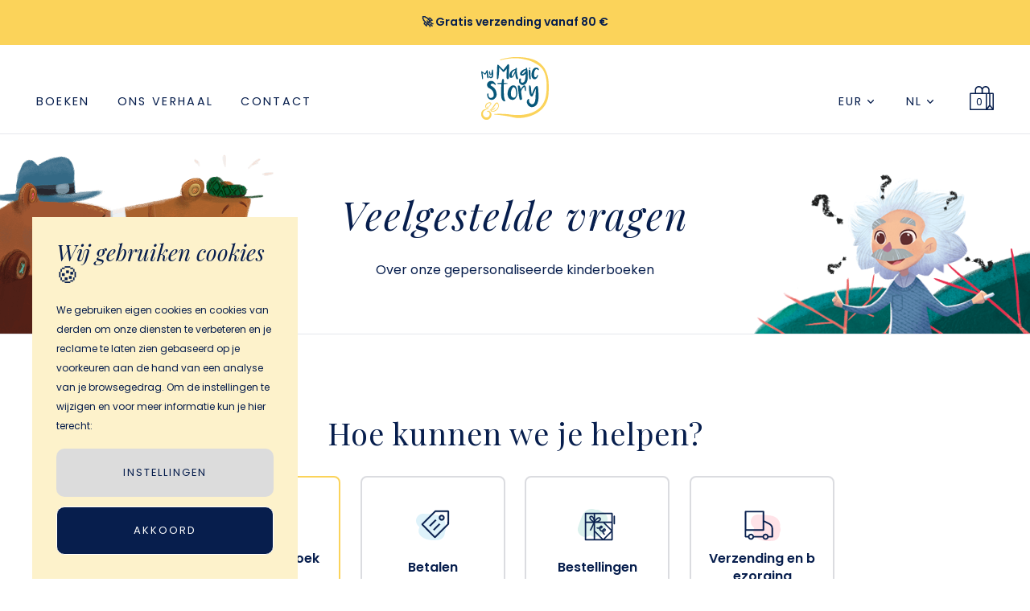

--- FILE ---
content_type: image/svg+xml
request_url: https://media.mymagicstory.com/media/stroke_gris.svg
body_size: 1319
content:
<?xml version="1.0" encoding="UTF-8"?>
<svg width="152px" height="62px" viewBox="0 0 152 62" version="1.1" xmlns="http://www.w3.org/2000/svg" xmlns:xlink="http://www.w3.org/1999/xlink">
    <!-- Generator: Sketch 63.1 (92452) - https://sketch.com -->
    <title>Stroke 1</title>
    <desc>Created with Sketch.</desc>
    <g id="4_WRK-Version-3_Flow" stroke="none" stroke-width="1" fill="none" fill-rule="evenodd" opacity="0.240211124" stroke-linecap="round" stroke-linejoin="round">
        <g id="MMS_Main_Desktop" transform="translate(-50.000000, -2606.000000)" stroke="#071E4D" stroke-width="3">
            <g id="Group-26" transform="translate(0.000000, 2583.933333)">
                <path d="M52.1818182,80.1174384 C84.8077627,76.9809648 117.434814,73.8455951 150.01096,70.231088 C160.075845,69.1138365 208.964963,66.6452849 198.308025,46.1008856 C195.354405,40.40754 188.946962,37.5062191 182.903604,35.3269164 C153.055325,24.5639872 120.493565,21.3822494 89.11923,26.1636881 C80.7364361,27.4421241 72.0316101,29.4756984 65.7016324,35.1061157 C54.5411735,45.0322103 58.5804075,62.0680868 70.7456951,69.0475963 C77.160884,72.7261356 84.5930746,74.1569241 91.8891486,75.3845758 C118.345578,79.8370216 145.170519,82.3718134 171.997672,81.9556041" id="Stroke-1"></path>
            </g>
        </g>
    </g>
</svg>

--- FILE ---
content_type: image/svg+xml
request_url: https://media.mymagicstory.com/media/faqs/icon-faq-3.svg
body_size: 8561
content:
<?xml version="1.0" encoding="UTF-8"?>
<svg width="47px" height="40px" viewBox="0 0 47 40" version="1.1" xmlns="http://www.w3.org/2000/svg" xmlns:xlink="http://www.w3.org/1999/xlink">
    <title>14DC75D2-BDC4-414F-B077-4C0F3733DEE9</title>
    <g id="FAQ" stroke="none" stroke-width="1" fill="none" fill-rule="evenodd">
        <g id="MMS_FAQ_Desktop" transform="translate(-795.000000, -647.000000)" fill-rule="nonzero">
            <g id="1" transform="translate(735.000000, 614.000000)">
                <g id="icon-ideal-present" transform="translate(60.000000, 33.000000)">
                    <path d="M8.6717632,3.70909971 C11.9290476,0.452566624 16.903007,-1.064574 21.6668786,0.827402389 L21.8485129,0.901703965 L21.9856143,0.960865382 L22.1576092,0.940391667 C24.9515251,0.630065201 27.6424453,1.62418025 29.5814304,3.44296994 L29.6418288,3.50084654 L29.6936277,3.51218544 C34.4252783,4.56981174 37.5908631,9.09500695 36.9072872,13.9296326 L36.8787018,14.1181443 C36.2612064,17.9322071 35.6811604,20.5055134 34.6438781,23.2215397 C33.0574552,27.375439 30.6511773,30.8101993 27.0851677,33.295817 C23.2967214,35.9364799 18.7184108,35.3105916 15.6845474,32.7739379 L15.5906437,32.6937529 L15.428485,32.7150149 L15.3316329,32.7256985 L15.2466762,32.7959896 C12.9750298,34.6271289 9.88473628,35.3688773 6.87203381,34.5378715 L6.68384904,34.4838814 C1.73140402,33.0079852 -1.08489772,27.8034781 0.393463049,22.8592893 C1.73760798,18.3639683 3.28509544,13.9349062 5.02831038,9.59506447 L5.23032076,9.09792405 C5.52105549,8.39381859 5.76669164,7.85721379 6.10445929,7.22185327 C6.78403651,5.94352912 7.60176719,4.7803781 8.6717632,3.70909971 Z" id="Stroke-1" fill="#DBF1ED"></path>
                    <path d="M42.5626098,5 C42.9027502,5 43.1784884,5.27429828 43.1784884,5.61266237 L43.1784884,5.61266237 L43.180369,27.1856822 C43.2405861,27.3335422 43.2403957,27.5000547 43.1797978,27.6477967 L43.1784884,38.3873376 C43.1784884,38.7257017 42.9027502,39 42.5626098,39 L42.5626098,39 L31.5842394,39.000405 C31.5755178,39.0004615 31.5667952,39.000335 31.5580779,39.0000252 L20.6818744,38.999945 C20.6774748,39.0000373 20.6730639,39.0000836 20.668642,39.0000836 L20.657,38.999 L9.61587863,39 C9.30975229,39 9.05579167,38.7778184 9.00806081,38.4867147 L9,38.3873376 L9,5.61266237 C9,5.27429828 9.27573826,5 9.61587863,5 L9.61587863,5 Z M10.2311483,37.7743558 L20.052,37.774 L20.0516328,27.7457038 C20.0181831,27.6817624 19.9962013,27.6121907 19.9869937,27.5401549 L19.9820883,27.4589268 L20.0347044,19.2537008 L16.4988595,26.5573075 C16.3617993,26.8403779 16.034635,26.9710461 15.7432392,26.8707065 L15.6767318,26.8434148 C15.3921754,26.7070704 15.2608212,26.3816146 15.3616875,26.0917405 L15.3891226,26.0255804 L19.6855437,17.1500836 L10.231,17.15 L10.2311483,37.7743558 Z M21.2835437,29.0110836 L21.284,37.774 L30.092,37.774 L21.2835437,29.0110836 Z M41.946,28.942 L33.067,37.774 L41.9464344,37.7743558 L41.946,28.942 Z M31.4195437,17.1500836 L21.2835437,17.1500836 L21.2835437,27.2790836 L31.5799653,37.5208418 L41.7382674,27.4155888 L31.4195437,17.1500836 Z M29.4237063,20.9832877 C30.2807031,21.0767344 30.9915056,21.8818197 30.8226731,22.7302444 C30.6900695,23.4081209 30.1614882,23.801618 29.3885098,24.069451 C28.9731728,24.2139958 28.547636,24.3285813 28.1161642,24.4130321 L27.8643695,24.4582676 L27.8677862,24.5038509 C27.9203407,25.0368302 28.1218627,25.5662548 28.467991,25.990454 L28.5575332,26.0942528 C29.0052567,26.5844547 29.6269852,26.9190131 30.3153556,27.0773373 L30.4947871,27.1141589 L30.5107442,27.0115752 C30.6027224,26.4849032 30.7958511,25.9862995 31.0892275,25.5540855 L31.1907313,25.4125256 C31.5731674,24.9060517 32.0789806,24.5427612 32.6552271,24.4218524 C33.3552403,24.2746976 34.1133185,24.5325696 34.5057287,25.1155261 C34.9400877,25.7617503 34.824234,26.6531791 34.3174715,27.2664337 C33.9305941,27.7348255 33.3797683,28.0294246 32.6893118,28.2160049 C32.3948229,28.2960165 32.0953868,28.3506821 31.7952172,28.3805748 L31.7444048,28.3848207 L31.7463006,28.393711 C31.9182966,29.2374645 32.3928208,30.0514788 33.1419318,30.8732183 L33.3066483,31.0494373 C33.541265,31.2944244 33.5318156,31.6822268 33.2855424,31.9156183 C33.0392693,32.1490098 32.649431,32.1396097 32.4148143,31.8946227 C31.4239984,30.8600115 30.7760891,29.7997499 30.5391635,28.6374744 C30.5268052,28.5769758 30.5157067,28.5163507 30.5058669,28.4556515 L30.4910918,28.3541875 L30.366029,28.33615 C29.3741478,28.1732424 28.4517241,27.7345578 27.7643742,27.0426183 L27.6455511,26.917887 C27.0768983,26.2943097 26.7400368,25.4958807 26.6478567,24.6805961 L26.6381551,24.582638 L26.5445953,24.5865699 C25.7533604,24.6079447 24.9594768,24.5310011 24.1878159,24.3547164 L23.9314528,24.2922741 C23.6022726,24.2070716 23.4048523,23.8725416 23.4905021,23.5450805 C23.5761519,23.2176194 23.912438,23.02123 24.2416182,23.1064325 C24.9766288,23.2966771 25.7392573,23.3814559 26.4993835,23.3619793 L26.7188352,23.352412 L26.7268532,23.3169236 C26.8555291,22.7777475 27.1032823,22.2726108 27.4743014,21.8528544 L27.5785477,21.7405309 C28.0907029,21.216389 28.7502954,20.9101059 29.4237063,20.9832877 Z M32.9096691,25.6207496 C32.6533387,25.6745331 32.3913589,25.862695 32.175154,26.1490223 C31.9815186,26.4048294 31.8430798,26.7090707 31.7626687,27.0392579 L31.7376302,27.153982 L31.8949453,27.1332058 C32.000155,27.1171399 32.1051124,27.0970819 32.2094939,27.0729699 L32.3655939,27.0337535 C32.8323481,26.9076233 33.1678117,26.7282067 33.3658547,26.4884364 C33.5499318,26.2656769 33.589974,25.9575748 33.4820106,25.7969503 C33.3864042,25.6549196 33.1422325,25.5718608 32.9096691,25.6207496 Z M41.946,17.15 L33.1605437,17.1500836 L41.946,25.889 L41.946,17.15 Z M28.4624001,22.5939727 C28.3155476,22.7446854 28.1955672,22.9183158 28.1021432,23.1075094 L28.0737682,23.1686133 L28.254298,23.1278993 C28.4183008,23.0876949 28.5810232,23.0423887 28.7421345,22.9919938 L28.9825519,22.9125867 C29.3801917,22.7748063 29.5895871,22.618924 29.6139787,22.4942493 C29.6324387,22.4014818 29.4734217,22.2213724 29.2897175,22.2013413 C29.0417654,22.1743956 28.7316924,22.3183786 28.4624001,22.5939727 Z M45.3841214,8.52866793 C45.699966,8.52866793 45.9602802,8.76518023 45.9958565,9.06988092 L46,9.1413303 L46,18.467539 C46,18.8059031 45.7242617,19.0802013 45.3841214,19.0802013 C45.0682767,19.0802013 44.8079625,18.843689 44.7723862,18.5389884 L44.7682427,18.467539 L44.7682427,9.1413303 C44.7682427,8.80296622 45.043981,8.52866793 45.3841214,8.52866793 Z M41.946,15.924 L41.9464344,6.22530728 L21.284,6.225 L21.2844101,14.2560072 C22.1943008,12.9541704 23.0187436,12.0368961 23.9930266,11.3595429 C24.5720971,10.9568027 25.1697507,10.6779008 25.7914801,10.5375884 C26.440782,10.3910071 27.0871623,10.4502006 27.6082859,10.7684602 C28.087333,11.0611785 28.42391,11.559792 28.5494076,12.1191818 C28.9208881,13.7706401 27.799225,15.0461506 25.9796884,15.9249498 L41.946,15.924 Z M20.052,6.225 L10.2311483,6.22530728 L10.231,15.924 L18.3761469,15.9239695 C17.0688709,15.0194804 16.1467465,14.1990587 15.4661837,13.2303565 C15.0614599,12.6540713 14.7807657,12.0588429 14.6408227,11.4420674 C14.4932929,10.7941787 14.5524256,10.1517528 14.8724622,9.63495983 C15.1657266,9.1581113 15.6678247,8.82292421 16.2307731,8.69794386 C17.8895512,8.32870382 19.1715507,9.44297632 20.0538668,11.2497708 L20.052,6.225 Z M26.0640394,11.7325386 C25.6076272,11.8355421 25.1538222,12.0473154 24.6987246,12.3638331 C23.7702652,13.0093283 22.9528112,13.9666574 21.9920873,15.3997478 L21.7839324,15.7141803 L21.7308341,15.8136016 L22.0734146,15.7702297 C22.8948308,15.6577184 23.6012356,15.5067483 24.2550659,15.2958925 L24.577889,15.1853749 L24.7812229,15.1089264 C26.5193868,14.4320483 27.5844376,13.4406333 27.3473009,12.386415 C27.300989,12.1799855 27.1930214,11.9970694 27.0520368,11.8768887 L26.963713,11.8126223 L26.8880161,11.772576 C26.6756516,11.6757285 26.3840155,11.6603033 26.0640394,11.7325386 Z M16.4994091,9.89377286 C16.2500747,9.94912773 16.0348936,10.0927768 15.9221868,10.2760326 C15.7898076,10.4898 15.7601976,10.8114875 15.8422495,11.1718259 C15.9448168,11.6238735 16.1579498,12.0758344 16.4758682,12.5285176 C17.1247927,13.4521863 18.0881486,14.2662465 19.5265809,15.2205693 L19.8421465,15.427305 L19.9447861,15.4815386 L19.9009594,15.140349 C19.7878078,14.3233977 19.6359203,13.6208562 19.4236681,12.9702681 L19.3124114,12.6490143 L19.235444,12.4466324 L19.170672,12.2861042 C18.4938788,10.6529789 17.5261117,9.66523141 16.4994091,9.89377286 Z" id="Combined-Shape" stroke="#071E4D" stroke-width="0.5" fill="#071E4D"></path>
                </g>
            </g>
        </g>
    </g>
</svg>

--- FILE ---
content_type: image/svg+xml
request_url: https://media.mymagicstory.com/media/faqs/icon-faq-2.svg
body_size: 3111
content:
<?xml version="1.0" encoding="UTF-8"?>
<svg width="42px" height="38px" viewBox="0 0 42 38" version="1.1" xmlns="http://www.w3.org/2000/svg" xmlns:xlink="http://www.w3.org/1999/xlink">
    <title>0FE56A55-2DC4-4F39-9C25-E286D63E2886</title>
    <g id="FAQ" stroke="none" stroke-width="1" fill="none" fill-rule="evenodd">
        <g id="MMS_FAQ_Desktop" transform="translate(-593.000000, -652.000000)" fill-rule="nonzero">
            <g id="1" transform="translate(530.000000, 614.000000)">
                <g id="icon-coupon" transform="translate(63.000000, 39.000000)">
                    <path d="M0.00592004141,12.4984412 C0.183305188,7.63206054 4.30163238,3.82980959 9.20446129,4.00587603 C14.1053485,4.18187275 18.9967527,4.57937023 23.8596104,5.1969206 C26.6042197,5.54546277 28.2789128,5.94216399 30.4519385,7.20732517 C34.3278809,9.46394456 36.9750989,13.7453388 36.3596992,18.6369435 C36.33738,18.8143517 36.3099051,18.9898467 36.2774437,19.163301 L36.2652045,19.2241603 L36.2842436,19.2669416 C37.4219631,21.8791159 37.1544893,24.773716 35.8281067,27.0977071 L35.7196062,27.2813077 L35.728775,27.4226733 C35.9784874,32.0633701 32.5389477,36.1187184 27.8664105,36.6468873 L27.6860947,36.6654561 L26.8776368,36.7381663 C23.3170106,37.0467789 20.7715206,37.1019384 18.0169077,36.7992057 C13.5411703,36.307321 9.58382669,34.8453499 6.26986195,32.0331654 C2.82157004,29.1069928 2.3883322,24.5813704 4.20542438,21.1682988 L4.2817974,21.0274049 L4.25779684,20.9753241 L4.1534515,20.7350612 C4.0848435,20.5728158 4.02150796,20.4099696 3.96334873,20.2466861 L3.92360525,20.1331776 L3.84310229,20.0790666 C1.47644464,18.457514 -0.0484795147,15.7299269 0.00117739622,12.6783156 L0.00592004141,12.4984412 Z" id="bg" fill="#DEF2FA"></path>
                    <path d="M40.1079254,-3.55271368e-14 L41,0.907479147 L40.89805,16.8029049 L40.6348247,17.4365829 L24.1448926,34 L22.8852412,33.9980324 L7,17.9430551 L7.00304477,16.6648824 L23.390549,0.261016918 L24.0183063,-3.55271368e-14 L40.1079254,-3.55271368e-14 Z M39.2088331,1.80326904 L24.3834313,1.80326904 L8.89550148,17.3077763 L23.5186955,32.0873694 L39.1160554,16.4193657 L39.2088331,1.80326904 Z M28.8057059,16.0532226 L30.0673299,17.3283127 L22.6106443,24.8649106 L21.3490203,23.5898205 L28.8057059,16.0532226 Z M23.9399903,11.1356303 L25.2016008,12.4107341 L17.7449152,19.947171 L16.4833047,18.6720672 L23.9399903,11.1356303 Z M31.9232691,5.39522585 C33.8716133,5.39522585 35.4507696,6.99127163 35.4507696,8.96045387 C35.4507696,10.9295223 33.8715666,12.5256819 31.9232691,12.5256819 C29.975098,12.5256819 28.395928,10.929489 28.395928,8.96045387 C28.395928,6.99130495 29.9750513,5.39522585 31.9232691,5.39522585 Z M31.9232691,7.19849489 C30.9604471,7.19849489 30.1801147,7.98720609 30.1801147,8.96045387 C30.1801147,9.93360469 30.9605104,10.7224129 31.9232691,10.7224129 C32.8861709,10.7224129 33.6665829,9.93362116 33.6665829,8.96045387 C33.6665829,7.98718962 32.8862342,7.19849489 31.9232691,7.19849489 Z" id="Combined-Shape" stroke="#071E4D" stroke-width="0.3" fill="#071E4D"></path>
                </g>
            </g>
        </g>
    </g>
</svg>

--- FILE ---
content_type: image/svg+xml
request_url: https://media.mymagicstory.com/media/faqs/icon-faq-4.svg
body_size: 4314
content:
<?xml version="1.0" encoding="UTF-8"?>
<svg width="47px" height="40px" viewBox="0 0 47 40" version="1.1" xmlns="http://www.w3.org/2000/svg" xmlns:xlink="http://www.w3.org/1999/xlink">
    <title>13F4EA29-233F-44C8-A881-72B677B28A3C</title>
    <g id="FAQ" stroke="none" stroke-width="1" fill="none" fill-rule="evenodd">
        <g id="MMS_FAQ_Desktop" transform="translate(-1008.000000, -653.000000)" fill-rule="nonzero">
            <g id="1" transform="translate(940.000000, 614.000000)">
                <g id="icon" transform="translate(68.000000, 39.000000)">
                    <path d="M10.00592,15.4984412 C10.1833052,10.6320605 14.3016324,6.82980959 19.2044613,7.00587603 C24.1053485,7.18187275 28.9967527,7.57937023 33.8596104,8.1969206 C36.6042197,8.54546277 38.2789128,8.94216399 40.4519385,10.2073252 C44.3278809,12.4639446 46.9750989,16.7453388 46.3596992,21.6369435 C46.33738,21.8143517 46.3099051,21.9898467 46.2774437,22.163301 L46.2652045,22.2241603 L46.2842436,22.2669416 C47.4219631,24.8791159 47.1544893,27.773716 45.8281067,30.0977071 L45.7196062,30.2813077 L45.728775,30.4226733 C45.9784874,35.0633701 42.5389477,39.1187184 37.8664105,39.6468873 L37.6860947,39.6654561 L36.8776368,39.7381663 C33.3170106,40.0467789 30.7715206,40.1019384 28.0169077,39.7992057 C23.5411703,39.307321 19.5838267,37.8453499 16.269862,35.0331654 C12.82157,32.1069928 12.3883322,27.5813704 14.2054244,24.1682988 L14.2817974,24.0274049 L14.2577968,23.9753241 L14.1534515,23.7350612 C14.0848435,23.5728158 14.021508,23.4099696 13.9633487,23.2466861 L13.9236053,23.1331776 L13.8431023,23.0790666 C11.4764446,21.457514 9.95152049,18.7299269 10.0011774,15.6783156 L10.00592,15.4984412 Z" id="bg" fill="#FFE3E8"></path>
                    <g id="icon-/-delivery" fill="#071E4D">
                        <path d="M25.8116295,2.5 C26.3293965,2.5 26.7491295,2.91973305 26.7491295,3.4375 L26.7491295,3.4375 L26.749,14.313 L33.7129333,17.9241425 C36.0506534,19.1362394 37.5503432,21.5056398 37.6582246,24.1214033 L37.6644642,24.4242637 L37.6644642,34.5771452 C37.6644642,35.0517649 37.3117719,35.4440089 36.8541774,35.506087 L36.7269642,35.5146452 L32.0612748,35.5145126 C31.6647549,37.1793565 30.1677702,38.4174782 28.3815683,38.4174782 C26.595379,38.4174782 25.0985067,37.1793672 24.702019,35.5145173 L13.9488969,35.514554 C13.5523894,37.1793425 12.055455,38.4173787 10.2693531,38.4173787 C8.48312604,38.4173787 6.98603798,37.1793566 6.58948861,35.5145602 L3.4375,35.5146618 L2.5,34.5771618 L2.5,26.1956679 L2.57634319,26.1956348 L2.57634319,3.4375 C2.57634319,2.91973305 2.99607624,2.5 3.51384319,2.5 L3.51384319,2.5 Z M10.2693531,32.7273058 C9.21574881,32.7273058 8.36165083,33.581335 8.36165083,34.6348422 C8.36165083,35.6883495 9.21574881,36.5423787 10.2693531,36.5423787 C11.2642376,36.5423787 12.0812233,35.7806337 12.1689288,34.8084722 L12.1767237,34.6348422 L12.1689288,34.4612123 C12.0812233,33.4890508 11.2642376,32.7273058 10.2693531,32.7273058 Z M28.3815683,32.7272395 L28.2079543,32.7350349 C27.2787912,32.8188757 26.5418532,33.5690872 26.4786029,34.5041009 C26.4824284,34.5282951 26.4833716,34.5526183 26.4833716,34.5771618 L26.476,34.686 L26.4799361,34.7838692 C26.5559752,35.7678302 27.3782743,36.5424782 28.3815683,36.5424782 C29.4350756,36.5424782 30.2891047,35.6883802 30.2891047,34.6347759 C30.2891047,33.6398456 29.5273165,32.8227527 28.555191,32.7350354 L28.3815683,32.7272395 Z M32.8498516,19.588689 L26.749,16.425 L26.7491295,26.1956348 C26.7491295,26.6764184 26.3872168,27.0726727 25.9209618,27.1268275 L25.8116295,27.1331348 L4.374,27.133 L4.37477545,33.6390377 L6.61911134,33.6390128 C7.0562321,32.0330887 8.52490717,30.8523058 10.2693531,30.8523058 C12.0136768,30.8523058 13.4822025,32.0331022 13.9192773,33.6390195 L24.7315262,33.6393934 C25.1497605,32.1019757 26.5133099,30.9540363 28.1593173,30.8586607 L28.3815683,30.8522395 L28.6038214,30.8586608 C30.2498481,30.9540371 31.6134974,32.1019858 32.0317653,33.6393985 L35.7886675,33.6389312 L35.7894642,24.4242637 C35.7894642,22.4823651 34.7565225,20.6949472 33.0919075,19.7220605 L32.8498516,19.588689 Z M24.8735255,4.37403768 L4.45102545,4.37403768 L4.45102545,25.2577877 L24.8735255,25.2577877 L24.8735255,4.37403768 Z" id="Combined-Shape"></path>
                    </g>
                </g>
            </g>
        </g>
    </g>
</svg>

--- FILE ---
content_type: image/svg+xml
request_url: https://media.mymagicstory.com/media/faqs/icon-faq-1.svg
body_size: 5861
content:
<?xml version="1.0" encoding="UTF-8"?>
<svg width="52px" height="40px" viewBox="0 0 52 40" version="1.1" xmlns="http://www.w3.org/2000/svg" xmlns:xlink="http://www.w3.org/1999/xlink">
    <title>7C8CF167-3824-4614-8AA0-3B12AA1492C7</title>
    <g id="FAQ" stroke="none" stroke-width="1" fill="none" fill-rule="evenodd">
        <g id="MMS_FAQ_Desktop" transform="translate(-378.000000, -653.000000)" fill-rule="nonzero">
            <g id="1" transform="translate(325.000000, 614.000000)">
                <g id="icon-gender" transform="translate(53.000000, 39.000000)">
                    <path d="M0.00717580776,10.3011409 C0.222188106,4.40249762 5.21409986,-0.206291409 11.1569228,0.00712246195 C17.0973921,0.220451813 23.0263669,0.702266949 28.9207399,1.45081285 C32.2475391,1.8732882 34.27747,2.35413817 36.9114405,3.88766687 C41.6095526,6.6229631 44.8183017,11.8125319 44.0723627,17.7417497 C44.045309,17.9567899 44.0120062,18.1695111 43.9726591,18.3797588 L43.9578237,18.4535276 L43.9809014,18.5053837 C45.3599552,21.6716556 45.0357446,25.1802618 43.4280081,27.9972207 L43.2964924,28.2197669 L43.307606,28.3911192 C43.6102877,34.0162062 39.4411487,38.9317799 33.7774673,39.5719846 L33.5589027,39.5944922 L32.5789537,39.6826258 C28.2630432,40.0567018 25.1776008,40.1235617 21.8386761,39.756613 C16.4135397,39.1603892 11.6167596,37.3883029 7.59983267,33.9795945 C3.4200849,30.4327185 2.89494812,24.9471157 5.0974841,20.8100591 L5.19005746,20.6392787 L5.16096586,20.5761504 L5.03448667,20.2849227 C4.95132545,20.0882615 4.8745551,19.8908722 4.80405907,19.6929529 L4.75588515,19.5553668 L4.65830581,19.4897777 C1.78962986,17.5242593 -0.0587630482,14.2180932 0.00142714694,10.5191704 L0.00717580776,10.3011409 Z" id="bg" fill="#FDF2CB"></path>
                    <path d="M50.5858352,5.68434189e-14 C51.0460725,5.68434189e-14 51.4264303,0.342004705 51.4866272,0.785732658 L51.4949261,0.909090909 L51.4949261,32.9483287 C51.4949261,33.408566 51.1529214,33.7889238 50.7091934,33.8491206 L50.5858352,33.8574196 L23.2489639,33.8574196 C19.8861087,33.8574196 17.1438971,31.2014897 17.0054818,27.8727701 L17,27.6086148 L17.0028645,27.4108064 L17.0028645,6.24912301 C17.0028645,2.88635202 19.6588634,0.14390949 22.9875193,0.00548230651 L23.2516692,5.68434189e-14 L50.5858352,5.68434189e-14 Z M49.6764199,23.1771692 L23.2489639,23.1778328 C20.8806806,23.1778328 18.9466357,25.0354815 18.824323,27.373285 L18.8181818,27.6086148 C18.8181818,29.9767639 20.6758496,31.9107854 23.0136359,32.0330967 L23.2489639,32.0392378 L49.6764199,32.0389874 L49.676,28.359 L23.6318338,28.3590327 L23.6318338,26.5408509 L49.676,26.54 L49.6764199,23.1771692 Z M18.8271877,6.01380007 L18.8210463,6.24912301 L18.8206623,23.1989874 L18.9180468,23.1037348 C19.8376931,22.2193887 21.0275419,21.6139912 22.3515331,21.4236022 L22.3510273,1.90978763 C20.4102856,2.31056008 18.9335647,3.98070606 18.8271877,6.01380007 Z M49.6764199,1.81716918 L24.17,1.818 L24.17,21.359 L49.6764199,21.3589874 L49.6764199,1.81716918 Z M35.3609596,7.89403525 C36.7872631,8.63894629 36.8569955,10.071519 36.0790809,11.6517774 C35.7149187,12.3915378 35.1495452,13.1881525 34.598224,13.8217965 L34.3636926,14.0814116 L34.4878101,14.2511871 C34.5379565,14.3148055 34.5901302,14.3763606 34.6443103,14.4357336 L34.8128493,14.6071877 C35.6153065,15.3642979 36.835071,15.6122351 37.7134403,15.1904993 C38.2895174,14.9138757 38.8536482,14.4742808 39.192632,14.0433223 L39.2291472,13.9905025 C38.5021737,12.9740275 38.0742785,11.7930631 38.0446274,10.6075687 L38.0455689,10.3111935 C38.0667191,9.64225708 38.2189532,9.06091925 38.574057,8.57431217 C39.0533067,7.91829252 39.8876624,7.55533273 40.6768215,7.77028467 C41.3202291,7.94533157 41.8032083,8.46444038 42.0216982,9.09632127 C42.1734145,9.53488583 42.1991708,9.95892804 42.1596983,10.5273821 C42.0847735,11.6057117 41.8315724,12.6711724 41.4155884,13.6910862 L41.397632,13.7274722 L41.4145153,13.7433375 C42.3631777,14.6636654 43.5522082,15.2830748 44.6849357,15.4034066 L44.9451999,15.422226 L44.8765948,17.239113 C43.3768303,17.1824823 41.8611144,16.5151408 40.6136594,15.4685342 L40.4715714,15.3432298 L40.3911245,15.438639 C39.9421662,15.9307271 39.3671923,16.3692475 38.7615821,16.6963388 L38.5004372,16.8295298 C36.9115628,17.592404 34.8924429,17.1819845 33.5650783,15.9296297 C33.4117821,15.7849822 33.2683031,15.6314736 33.1346535,15.4699997 L33.0000563,15.2971692 L32.8877889,15.3840711 C31.4583244,16.4289935 29.7901801,17.1124425 28.0680035,17.3306959 L27.6697031,17.3727569 L27.5166778,15.5610262 C29.1091458,15.4265206 30.6761951,14.7942607 31.987875,13.7865289 L32.1406623,13.6620177 L32.0930815,13.5202119 C31.8666473,12.7983158 31.7611427,12.0172567 31.7770879,11.2154461 L31.7913588,10.8706545 C31.8497369,9.94343184 32.0637536,9.1967819 32.5566152,8.58913072 C33.2304836,7.75837851 34.4149067,7.40005446 35.3609596,7.89403525 Z M33.9686821,9.73449182 C33.7596772,9.99217494 33.6427712,10.40003 33.6059582,10.9847329 C33.5876524,11.276348 33.5900413,11.5632812 33.6125598,11.8423274 L33.6412684,12.115351 L33.8093653,11.8896511 C33.9954725,11.6302811 34.1691295,11.36223 34.3136488,11.1035931 L34.4478375,10.8487644 C34.8469667,10.0379718 34.828928,9.66738701 34.5193366,9.50569766 C34.406852,9.44696394 34.1352644,9.52912748 33.9686821,9.73449182 Z M40.199252,9.52462571 C40.1934797,9.52305345 40.104298,9.56184911 40.0424753,9.64647473 C39.9366947,9.79142846 39.8734579,10.0329113 39.862844,10.3686069 C39.8496686,10.7859672 39.9144562,11.2135814 40.0485,11.6331579 L40.1164199,11.8244419 L40.1865326,11.5325043 C40.2396139,11.2828026 40.2810462,11.0316807 40.3105685,10.7797709 L40.3458868,10.4013942 C40.3698222,10.0566943 40.3570003,9.84560015 40.3033844,9.69061325 C40.2681649,9.58875721 40.2116303,9.5279934 40.199252,9.52462571 Z" id="Combined-Shape" fill="#071E4D"></path>
                </g>
            </g>
        </g>
    </g>
</svg>